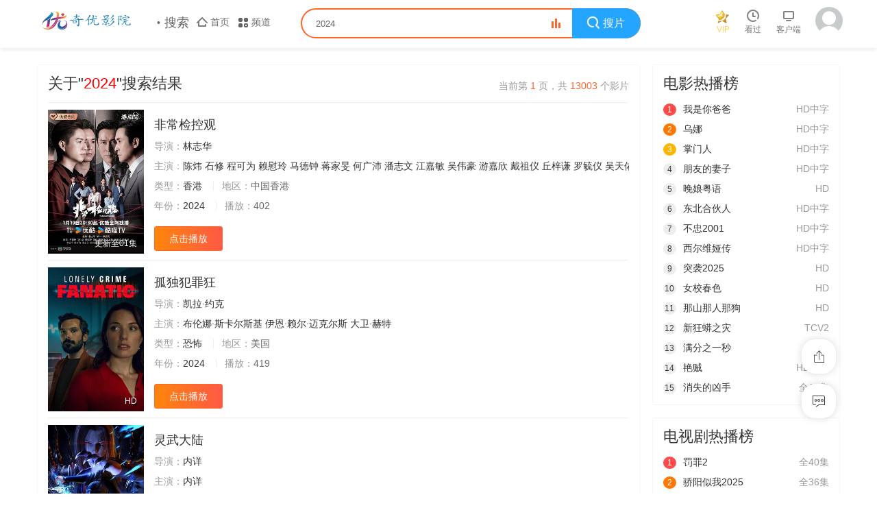

--- FILE ---
content_type: text/html;charset=utf-8
request_url: https://scspjg.com/vodsearch/-------------2024.html
body_size: 7975
content:
<!DOCTYPE html><html><head><meta http-equiv="Content-Type" content="text/html; charset=utf-8" /><meta http-equiv="X-UA-Compatible" content="IE=EmulateIE10" /><meta name="renderer" content="webkit|ie-comp|ie-stand" /><meta name="viewport" content="width=device-width, initial-scale=1.0, maximum-scale=1.0, user-scalable=0" /><title>2024相关影视作品搜索结果_第1页 - 奇优影院</title><meta name="keywords" content="2024相关影视作品搜索结果,奇优影院" /><meta name="description" content="为你提供2024相关影视作品搜索结果第1页。" /><link rel="shortcut icon" href="/macplus/img/favicon.ico" type="image/x-icon" /><link rel="stylesheet" href="/macplus/css/system.css" type="text/css" /><script type="text/javascript" src="/macplus/js/jquery.min.js"></script><script type="text/javascript" src="/macplus/js/default.js"></script><script type="text/javascript" src="/macplus/js/system.js"></script><script>var maccms={"path":"","mid":"1","aid":"13","url":"www.scspjg.com","wapurl":"www.scspjg.com","mob_status":"2"};</script><script type="text/javascript" src="/macplus/js/seahistory.js"></script><script type="text/javascript">var sea_name='2024',sea_url=window.location.href,sea_part='搜索';</script></head><body><header class="site_head site_head_sticky"><div class="container"><div class="row"><div class="head_inner clearfix"><a href="/" class="site_logo"><img class="link_logo hidden-xs" src="/upload/site/20251213-1/0ae717aab52895f7685513b7eb8685b5.png"/><img class="link_logo visible-xs" src="/upload/site/20251213-1/0ae717aab52895f7685513b7eb8685b5.png" /></a><div class="site_channel hidden-xs"><li class="channel_title hidden-sm hidden-md">搜索</li><li class="channel_area hidden-sm"><a href="/" class="channel_home"><i class="icon_sm icon_home_sm"></i><span class="icon_text">首页</span></a></li><li class="channel_momo"><a href="javascript:;" class="channel_more"><i class="icon_sm icon_menu_sm"></i><span class="icon_text">频道</span></a><div class="nav_more_pop"><div class="nav_pop_inner"><i class="triangle_up"><i class="triangle_inner"></i></i><ul class="nav_pop_content"><a href="/" class="link_nav">首页</a><a href="/vodtype/1.html" class="link_nav">电影</a><a href="/vodtype/2.html" class="link_nav">电视剧</a><a href="/vodtype/3.html" class="link_nav">综艺</a><a href="/vodtype/4.html" class="link_nav">动漫</a><a href="/vodtype/35.html" class="link_nav">动画片</a><a href="/vodtype/36.html" class="link_nav">短剧</a><a href="/topic.html" class="link_nav">专题</a></div></div></ul></li></div><div class="site_search"><form class="form-horizontal" id="search" name="search" method="get" action="/vodsearch/-------------.html" onSubmit="return qrsearch();"><div class="search_inner"><div class="search_keywords"><input type="text" name="wd" class="search_input mac_wd" placeholder="2024" onclick="chkblk(this)"/></div><button class="search_btn mac_search" type="submit" value="搜索影片"><li class="hidden-xs"><i class="icon icon_search"></i><span class="btn_inner">搜片</span></li><li class="visible-xs"><i class="iconfont icon-search"></i></li></button><li class="hidden-xs"><a class="btn_search_hot hidden-xs" href="/label/all-top.html" title="热搜榜" target="_blank"><i class="icon_search_hot_sm"></i><i class="icon_search_hot_animation"></i></a></li><li class="visible-xs"><a class="search-close" href="javascript:;">取消</a></li></div></form><div class="mod_smartbox hidden-xs hide"><div class="sb_history"><div class="sb_head"><span class="sb_title">历史记录<a class="sehistoryclean text-muted pull-right" href="">清除记录</a></span></div><div class="sb_body"></div></div><div class="sb_hot"><div class="sb_head"><span class="sb_title">热门搜索</span></div><div class="sb_body"><li class="sb_item sb_item_1"><a href="/vodsearch/%E5%8F%98%E5%BD%A2%E9%87%91%E5%88%9A-------------.html"><span class="sb_num">1</span><span class="sb_name">变形金刚</span></a></li><li class="sb_item sb_item_2"><a href="/vodsearch/%E7%81%AB%E5%BD%B1%E5%BF%8D%E8%80%85-------------.html"><span class="sb_num">2</span><span class="sb_name">火影忍者</span></a></li><li class="sb_item sb_item_3"><a href="/vodsearch/%E5%A4%8D%E4%BB%87%E8%80%85%E8%81%94%E7%9B%9F-------------.html"><span class="sb_num">3</span><span class="sb_name">复仇者联盟</span></a></li><li class="sb_item"><a href="/vodsearch/%E6%88%98%E7%8B%BC-------------.html"><span class="sb_num">4</span><span class="sb_name">战狼</span></a></li><li class="sb_item"><a href="/vodsearch/%E7%BA%A2%E6%B5%B7%E8%A1%8C%E5%8A%A8-------------.html"><span class="sb_num">5</span><span class="sb_name">红海行动</span></a></li></div></div></div></div><div class="site_quick hidden-xs"><li class="quick_item quick_vip"><a href="/user/upgrade.html" class="quick_link" target="_blank"><i class="icon icon_vip_golden"></i><span class="quick_text">VIP</span></a></li><li class="quick_item quick_history"><a class="quick_link" href="javascript:void(0);"><i class="icon icon_time"></i><span class="quick_text">看过</span><i class="triangle_up"><i class="triangle_inner"></i></i></a><div class="site_quick_pop mod_pop_history"><div class="quick_pop_inner"><div class="pop_info_content" id="modHistoryContent"><div class="pop_timeline_wrap"><div class="timeline_video_wrap"><dl class="timeline_video_list history_earlier"></dl></div></div></div></div></li><li class="quick_item quick_client hidden-sm"><a href="javascript:;" class="quick_link"><i class="icon icon_client"></i><span class="quick_text">客户端</span></a></li><li class="quick_item quick_user mac_user"><a href="javascript:;" class="quick_link" title="未登录"><img src="/macplus/img/avatar.jpg" /></a></li></div><div class="macplus-header__user"><li class="macplus-lishi"><a href="javascript:;"><i class="icon iconfont icon-clock"></i></a></li><li class="visible-xs"><a class="open-search" href="javascript:;"><i class="icon iconfont icon-search"></i></a></li><li class="visible-xs"><a class="open-navuser" href="/user/login.html"><i class="icon iconfont icon-account"></i></a></li></div></div><div class="header-nav visible-xs"><div class="nav-wrap"><div class="warp headerTopNav"><ul class="swiper-wrapper clearfix" ><li class="swiper-slide"><a href="/">首页</a></li><li class="swiper-slide"><a href="/vodtype/1.html">电影</a></li><li class="swiper-slide"><a href="/vodtype/2.html">电视剧</a></li><li class="swiper-slide"><a href="/vodtype/3.html">综艺</a></li><li class="swiper-slide"><a href="/vodtype/4.html">动漫</a></li><li class="swiper-slide"><a href="/vodtype/35.html">动画片</a></li><li class="swiper-slide"><a href="/vodtype/36.html">短剧</a></li><li class="swiper-slide"><a href="/topic.html">专题</a></li></ul></div></div></div><div class="head_search visible-xs"><div class="search-vod clearfix hide"><div class="search-bd visible-xs"><span class="text-sed">观看记录</span><a class="historyclean pull-right" href="">清空</a></div><ul class="search-vod-list"></ul></div><div class="search-top clearfix hide"><div class="search-bd visible-xs"><span class="text-sed">搜索记录</span><a class="sehistoryclean pull-right" href="">清空</a></div><ul class="search-top-list"></ul></div><div class="search-hei hide"></div><div class="search-nav clearfix hide"><div class="search-bd visible-xs"><span class="text-sed">热门搜索</span></div><ul class="search-nav-list"><li class="search-hd col-xs-2 text-overflow visible-xs"><a href="/vodsearch/%E5%8F%98%E5%BD%A2%E9%87%91%E5%88%9A-------------.html"><span class="badge badge-first">1</span>变形金刚</a></li><li class="search-hd col-xs-2 text-overflow visible-xs"><a href="/vodsearch/%E7%81%AB%E5%BD%B1%E5%BF%8D%E8%80%85-------------.html"><span class="badge badge-second">2</span>火影忍者</a></li><li class="search-hd col-xs-2 text-overflow visible-xs"><a href="/vodsearch/%E5%A4%8D%E4%BB%87%E8%80%85%E8%81%94%E7%9B%9F-------------.html"><span class="badge badge-third">3</span>复仇者联盟</a></li><li class="search-hd col-xs-2 text-overflow visible-xs"><a href="/vodsearch/%E6%88%98%E7%8B%BC-------------.html"><span class="badge">4</span>战狼</a></li><li class="search-hd col-xs-2 text-overflow visible-xs"><a href="/vodsearch/%E7%BA%A2%E6%B5%B7%E8%A1%8C%E5%8A%A8-------------.html"><span class="badge">5</span>红海行动</a></li></ul></div></div></div></header><div class="container Compatible"><div class="row"><div class="col-lg-wide-75 col-xs-1 padding-0 macplus-top-10 macplus-lefter"><div class="macplus-pannel macplus-pannel-bg clearfix"><div class="macplus-pannel-box"><div class="macplus-pannel_hd"><div class="macplus-pannel__head active bottom-line text-overflow clearfix"><h3 class="title">关于"<span class="text-red">2024</span>"搜索结果</h3><span class="more text-muted pull-right"><span class="hidden-xs">当前第&nbsp;<span class="text-green">1</span>&nbsp;页，</span>共&nbsp;<span class="text-green">13003</span>&nbsp;个影片</span></div></div><div class="macplus-pannel_bd clearfix"><ul class="macplus-vodlist__media sea col-pd clearfix"><li class="bottom-line active clearfix"><div class="thumb"><a class="v-thumb macplus-vodlist__thumb lazyload" href="/voddetail/94243.html" title="非常检控观" data-original="https://wujin.51weizhang.cn/upload/vod/20260119-1/91c3a1d96740c7ec771167371cd8cd55.jpg"><span class="play hidden-xs"></span><span class="pic-text text-right">更新至01集</span></a></div><div class="detail"><h3 class="title text-overflow"><a href="/voddetail/94243.html">非常检控观</a></h3><p class="text-overflow"><span class="text-muted">导演：</span><a href="/vodsearch/-----%E6%9E%97%E5%BF%97%E5%8D%8E--------.html" target="_blank">林志华</a>&nbsp;</p><p class="text-overflow"><span class="text-muted">主演：</span><a href="/vodsearch/-%E9%99%88%E7%82%9C------------.html" target="_blank">陈炜</a>&nbsp;<a href="/vodsearch/-%E7%9F%B3%E4%BF%AE------------.html" target="_blank">石修</a>&nbsp;<a href="/vodsearch/-%E7%A8%8B%E5%8F%AF%E4%B8%BA------------.html" target="_blank">程可为</a>&nbsp;<a href="/vodsearch/-%E8%B5%96%E6%85%B0%E7%8E%B2------------.html" target="_blank">赖慰玲</a>&nbsp;<a href="/vodsearch/-%E9%A9%AC%E5%BE%B7%E9%92%9F------------.html" target="_blank">马德钟</a>&nbsp;<a href="/vodsearch/-%E8%92%8B%E5%AE%B6%E6%97%BB------------.html" target="_blank">蒋家旻</a>&nbsp;<a href="/vodsearch/-%E4%BD%95%E5%B9%BF%E6%B2%9B------------.html" target="_blank">何广沛</a>&nbsp;<a href="/vodsearch/-%E6%BD%98%E5%BF%97%E6%96%87------------.html" target="_blank">潘志文</a>&nbsp;<a href="/vodsearch/-%E6%B1%9F%E5%98%89%E6%95%8F------------.html" target="_blank">江嘉敏</a>&nbsp;<a href="/vodsearch/-%E5%90%B4%E4%BC%9F%E8%B1%AA------------.html" target="_blank">吴伟豪</a>&nbsp;<a href="/vodsearch/-%E6%B8%B8%E5%98%89%E6%AC%A3------------.html" target="_blank">游嘉欣</a>&nbsp;<a href="/vodsearch/-%E6%88%B4%E7%A5%96%E4%BB%AA------------.html" target="_blank">戴祖仪</a>&nbsp;<a href="/vodsearch/-%E4%B8%98%E6%A2%93%E8%B0%A6------------.html" target="_blank">丘梓谦</a>&nbsp;<a href="/vodsearch/-%E7%BD%97%E6%AF%93%E4%BB%AA------------.html" target="_blank">罗毓仪</a>&nbsp;<a href="/vodsearch/-%E5%90%B4%E5%A4%A9%E4%BD%91------------.html" target="_blank">吴天佑</a>&nbsp;<a href="/vodsearch/-%E5%BC%A0%E9%A9%B0%E8%B1%AA------------.html" target="_blank">张驰豪</a>&nbsp;<a href="/vodsearch/-%E5%BA%84%E6%98%93%E7%BE%9A------------.html" target="_blank">庄易羚</a>&nbsp;</p><p class="text-overflow"><span class="text-muted">类型：</span><a href="/vodsearch/----%E9%A6%99%E6%B8%AF---------.html" target="_blank">香港</a>&nbsp;<span class="split-line"></span><span class="text-muted">地区：</span>中国香港</p><p class="text-overflow"><span class="text-muted">年份：</span><a href="/vodsearch/-------------2024.html" target="_blank">2024</a>&nbsp;<span class="split-line"></span><span class="text-muted">播放：</span>402</span></p><p class="btn-button"><a class="btn-play btn-primary" href="/voddetail/94243.html">点击播放</a></p></div></li><li class="bottom-line active clearfix"><div class="thumb"><a class="v-thumb macplus-vodlist__thumb lazyload" href="/voddetail/94240.html" title="孤独犯罪狂" data-original="https://wujin.51weizhang.cn/upload/vod/20260119-1/f581566256962c07de128ef13a80a4e4.jpg"><span class="play hidden-xs"></span><span class="pic-text text-right">HD</span></a></div><div class="detail"><h3 class="title text-overflow"><a href="/voddetail/94240.html">孤独犯罪狂</a></h3><p class="text-overflow"><span class="text-muted">导演：</span><a href="/vodsearch/-----%E5%87%AF%E6%8B%89%C2%B7%E7%BA%A6%E5%85%8B--------.html" target="_blank">凯拉·约克</a>&nbsp;</p><p class="text-overflow"><span class="text-muted">主演：</span><a href="/vodsearch/-%E5%B8%83%E4%BC%A6%E5%A8%9C%C2%B7%E6%96%AF%E5%8D%A1%E5%B0%94%E6%96%AF%E5%9F%BA------------.html" target="_blank">布伦娜·斯卡尔斯基</a>&nbsp;<a href="/vodsearch/-%E4%BC%8A%E6%81%A9%C2%B7%E8%B5%96%E5%B0%94%C2%B7%E8%BF%88%E5%85%8B%E5%B0%94%E6%96%AF------------.html" target="_blank">伊恩·赖尔·迈克尔斯</a>&nbsp;<a href="/vodsearch/-%E5%A4%A7%E5%8D%AB%C2%B7%E8%B5%AB%E7%89%B9------------.html" target="_blank">大卫·赫特</a>&nbsp;</p><p class="text-overflow"><span class="text-muted">类型：</span><a href="/vodsearch/----%E6%81%90%E6%80%96---------.html" target="_blank">恐怖</a>&nbsp;<span class="split-line"></span><span class="text-muted">地区：</span>美国</p><p class="text-overflow"><span class="text-muted">年份：</span><a href="/vodsearch/-------------2024.html" target="_blank">2024</a>&nbsp;<span class="split-line"></span><span class="text-muted">播放：</span>419</span></p><p class="btn-button"><a class="btn-play btn-primary" href="/voddetail/94240.html">点击播放</a></p></div></li><li class="bottom-line active clearfix"><div class="thumb"><a class="v-thumb macplus-vodlist__thumb lazyload" href="/voddetail/263.html" title="灵武大陆" data-original="https://wujin.51weizhang.cn/upload/vod/20251016-51/0166d43e7c3bcb1128fad8ab811e22f8.jpg"><span class="play hidden-xs"></span><span class="pic-text text-right">更新至145集</span></a></div><div class="detail"><h3 class="title text-overflow"><a href="/voddetail/263.html">灵武大陆</a></h3><p class="text-overflow"><span class="text-muted">导演：</span><a href="/vodsearch/-----%E5%86%85%E8%AF%A6--------.html" target="_blank">内详</a>&nbsp;</p><p class="text-overflow"><span class="text-muted">主演：</span><a href="/vodsearch/-%E5%86%85%E8%AF%A6------------.html" target="_blank">内详</a>&nbsp;</p><p class="text-overflow"><span class="text-muted">类型：</span><a href="/vodsearch/----%E5%9B%BD%E4%BA%A7%E5%8A%A8%E6%BC%AB---------.html" target="_blank">国产动漫</a>&nbsp;<span class="split-line"></span><span class="text-muted">地区：</span>中国大陆</p><p class="text-overflow"><span class="text-muted">年份：</span><a href="/vodsearch/-------------2024.html" target="_blank">2024</a>&nbsp;<span class="split-line"></span><span class="text-muted">播放：</span>1291</span></p><p class="btn-button"><a class="btn-play btn-primary" href="/voddetail/263.html">点击播放</a></p></div></li><li class="bottom-line active clearfix"><div class="thumb"><a class="v-thumb macplus-vodlist__thumb lazyload" href="/voddetail/7.html" title="宗门里除了我都是卧底" data-original="https://wujin.51weizhang.cn/upload/vod/20251016-51/e68ac5f7763b20bff6ffa705f7d0c2c5.jpg"><span class="play hidden-xs"></span><span class="pic-text text-right">更新至119集</span></a></div><div class="detail"><h3 class="title text-overflow"><a href="/voddetail/7.html">宗门里除了我都是卧底</a></h3><p class="text-overflow"><span class="text-muted">导演：</span><a href="/vodsearch/-----%E6%9D%8E%E5%BB%B7%E8%B5%AB--------.html" target="_blank">李廷赫</a>&nbsp;</p><p class="text-overflow"><span class="text-muted">主演：</span><a href="/vodsearch/-%E6%9D%A8%E5%87%AF%E7%A5%BA------------.html" target="_blank">杨凯祺</a>&nbsp;<a href="/vodsearch/-------------.html" target="_blank"></a>&nbsp;<a href="/vodsearch/-%E8%B5%B5%E7%88%BD------------.html" target="_blank">赵爽</a>&nbsp;<a href="/vodsearch/-%E8%81%82%E6%9B%A6%E6%98%A0------------.html" target="_blank">聂曦映</a>&nbsp;<a href="/vodsearch/-%E6%9D%8E%E9%80%B8------------.html" target="_blank">李逸</a>&nbsp;<a href="/vodsearch/-%E5%B0%B9%E5%8D%9A%E4%B8%80------------.html" target="_blank">尹博一</a>&nbsp;<a href="/vodsearch/-%E5%BC%A0%E5%AE%B6%E8%BE%89------------.html" target="_blank">张家辉</a>&nbsp;<a href="/vodsearch/-%E5%BC%A0%E9%9B%AA%E6%95%8F------------.html" target="_blank">张雪敏</a>&nbsp;<a href="/vodsearch/-%E5%82%85%E5%A9%B7%E4%BA%91------------.html" target="_blank">傅婷云</a>&nbsp;<a href="/vodsearch/-%E5%B9%BD%E5%B9%BD------------.html" target="_blank">幽幽</a>&nbsp;<a href="/vodsearch/-%E5%AD%94%E5%A4%A9%E7%95%85------------.html" target="_blank">孔天畅</a>&nbsp;<a href="/vodsearch/-%E5%88%98%E4%B8%80%E9%B8%A3------------.html" target="_blank">刘一鸣</a>&nbsp;<a href="/vodsearch/-%E5%94%90%E6%98%8E%E5%86%AC------------.html" target="_blank">唐明冬</a>&nbsp;<a href="/vodsearch/-%E8%B5%B5%E7%86%A0%E5%BD%A4------------.html" target="_blank">赵熠彤</a>&nbsp;<a href="/vodsearch/-%E9%BB%84%E4%BC%9F%E5%BF%A0------------.html" target="_blank">黄伟忠</a>&nbsp;</p><p class="text-overflow"><span class="text-muted">类型：</span><a href="/vodsearch/----%E5%9B%BD%E4%BA%A7%E5%8A%A8%E6%BC%AB---------.html" target="_blank">国产动漫</a>&nbsp;<span class="split-line"></span><span class="text-muted">地区：</span>中国大陆</p><p class="text-overflow"><span class="text-muted">年份：</span><a href="/vodsearch/-------------2024.html" target="_blank">2024</a>&nbsp;<span class="split-line"></span><span class="text-muted">播放：</span>441</span></p><p class="btn-button"><a class="btn-play btn-primary" href="/voddetail/7.html">点击播放</a></p></div></li><li class="bottom-line active clearfix"><div class="thumb"><a class="v-thumb macplus-vodlist__thumb lazyload" href="/voddetail/2589.html" title="综艺一级棒" data-original="https://wujin.51weizhang.cn/upload/vod/20251017-4/e70855db1ad09effcc8f26b62447feb2.jpg"><span class="play hidden-xs"></span><span class="pic-text text-right">更新至20260110期</span></a></div><div class="detail"><h3 class="title text-overflow"><a href="/voddetail/2589.html">综艺一级棒</a></h3><p class="text-overflow"><span class="text-muted">导演：</span>未知</p><p class="text-overflow"><span class="text-muted">主演：</span>未知</p><p class="text-overflow"><span class="text-muted">类型：</span><a href="/vodsearch/----%E6%B8%AF%E5%8F%B0%E7%BB%BC%E8%89%BA---------.html" target="_blank">港台综艺</a>&nbsp;<span class="split-line"></span><span class="text-muted">地区：</span>中国大陆</p><p class="text-overflow"><span class="text-muted">年份：</span><a href="/vodsearch/-------------2024.html" target="_blank">2024</a>&nbsp;<span class="split-line"></span><span class="text-muted">播放：</span>300</span></p><p class="btn-button"><a class="btn-play btn-primary" href="/voddetail/2589.html">点击播放</a></p></div></li><li class="bottom-line active clearfix"><div class="thumb"><a class="v-thumb macplus-vodlist__thumb lazyload" href="/voddetail/94203.html" title="万千所爱" data-original="https://wujin.51weizhang.cn/upload/vod/20260118-1/ee074d1498cdb892a003654277923cbd.jpg"><span class="play hidden-xs"></span><span class="pic-text text-right">HD</span></a></div><div class="detail"><h3 class="title text-overflow"><a href="/voddetail/94203.html">万千所爱</a></h3><p class="text-overflow"><span class="text-muted">导演：</span><a href="/vodsearch/-----%E9%99%88%E4%BF%8A%E5%BD%A6--------.html" target="_blank">陈俊彦</a>&nbsp;</p><p class="text-overflow"><span class="text-muted">主演：</span><a href="/vodsearch/-%E9%98%BF%E4%BB%80%E5%88%A9%C2%B7%E6%96%AF%E7%9A%AE%E5%B0%94%E6%96%AF------------.html" target="_blank">阿什利·斯皮尔斯</a>&nbsp;<a href="/vodsearch/-%E7%88%B1%E4%B8%BD%E4%B8%9D%C2%B7%E6%9D%8E------------.html" target="_blank">爱丽丝·李</a>&nbsp;<a href="/vodsearch/-%E8%B5%B5%E7%89%A1%E4%B8%B9------------.html" target="_blank">赵牡丹</a>&nbsp;<a href="/vodsearch/-%E8%82%AF%E5%B0%BC%E6%96%AF%C2%B7%E5%B4%94------------.html" target="_blank">肯尼斯·崔</a>&nbsp;<a href="/vodsearch/-%E7%B1%B3%E8%A5%BF%C2%B7%E6%B4%BE%E5%8B%92------------.html" target="_blank">米西·派勒</a>&nbsp;<a href="/vodsearch/-%E6%88%B4%E6%96%87%C2%B7%E5%8D%9A%E6%96%AF%E8%92%82%E5%85%8B------------.html" target="_blank">戴文·博斯蒂克</a>&nbsp;<a href="/vodsearch/-%E5%A4%9A%E7%B1%B3%E5%B0%BC%E5%85%8B%C2%B7%E5%93%A5%E4%BC%A6%E5%B8%83------------.html" target="_blank">多米尼克·哥伦布</a>&nbsp;<a href="/vodsearch/-%E5%B8%8C%E7%91%9F%C2%B7%E5%8D%A1%E5%A4%AB%E5%8D%A1------------.html" target="_blank">希瑟·卡夫卡</a>&nbsp;<a href="/vodsearch/-%E8%92%82%E5%A7%86%C2%B7%E8%83%A1%E5%8B%83%E5%B0%94------------.html" target="_blank">蒂姆·胡勃尔</a>&nbsp;<a href="/vodsearch/-Joe%C2%B7Souza------------.html" target="_blank">Joe·Souza</a>&nbsp;<a href="/vodsearch/-%E6%9D%B0%E8%A5%BF%C2%B7%E6%B3%B0%E5%8B%92%C2%B7%E5%BC%97%E6%A0%BC%E6%A3%AE------------.html" target="_blank">杰西·泰勒·弗格森</a>&nbsp;<a href="/vodsearch/-%E8%B4%9D%E7%90%AA%C2%B7%E8%B4%9D%E5%85%8B------------.html" target="_blank">贝琪·贝克</a>&nbsp;<a href="/vodsearch/-%E5%86%88%E5%86%A2%E6%95%A6%E5%AD%90------------.html" target="_blank">冈冢敦子</a>&nbsp;<a href="/vodsearch/-Eric%C2%B7Womack------------.html" target="_blank">Eric·Womack</a>&nbsp;<a href="/vodsearch/-%E5%B0%BC%E5%8F%A4%E6%8B%89%E6%96%AF%C2%B7%E8%90%A8%E6%81%A9%E5%85%B9------------.html" target="_blank">尼古拉斯·萨恩兹</a>&nbsp;<a href="/vodsearch/-Marcus%C2%B7DeAnda------------.html" target="_blank">Marcus·DeAnda</a>&nbsp;</p><p class="text-overflow"><span class="text-muted">类型：</span><a href="/vodsearch/----%E5%89%A7%E6%83%85---------.html" target="_blank">剧情</a>&nbsp;<span class="split-line"></span><span class="text-muted">地区：</span>美国</p><p class="text-overflow"><span class="text-muted">年份：</span><a href="/vodsearch/-------------2024.html" target="_blank">2024</a>&nbsp;<span class="split-line"></span><span class="text-muted">播放：</span>151</span></p><p class="btn-button"><a class="btn-play btn-primary" href="/voddetail/94203.html">点击播放</a></p></div></li><li class="bottom-line active clearfix"><div class="thumb"><a class="v-thumb macplus-vodlist__thumb lazyload" href="/voddetail/93702.html" title="猎犬家族" data-original="https://wujin.51weizhang.cn/upload/vod/20260111-1/47bcc509a38d40516480f13f20a17e29.jpg"><span class="play hidden-xs"></span><span class="pic-text text-right">更新至04集</span></a></div><div class="detail"><h3 class="title text-overflow"><a href="/voddetail/93702.html">猎犬家族</a></h3><p class="text-overflow"><span class="text-muted">导演：</span><a href="/vodsearch/-----%E8%8F%B2%E5%88%A9%E5%85%8B%E6%96%AF%C2%B7%E9%9F%A6%E6%96%AF%E5%8D%A1%E5%88%97%E7%89%B9--------.html" target="_blank">菲利克斯·韦斯卡列特</a>&nbsp;<a href="/vodsearch/-----%E5%86%85%E8%8E%89%C2%B7%E9%9B%B7%E6%A0%BC%E6%8B%89--------.html" target="_blank">内莉·雷格拉</a>&nbsp;</p><p class="text-overflow"><span class="text-muted">主演：</span><a href="/vodsearch/-%E7%8E%9B%E5%88%A9%E4%BA%9A%C2%B7%E4%BD%A9%E5%BE%B7%E6%8B%89%E8%90%A8------------.html" target="_blank">玛利亚·佩德拉萨</a>&nbsp;<a href="/vodsearch/-%E5%B8%95%E7%89%B9%E9%87%8C%E5%A4%8F%C2%B7%E6%B4%9B%E4%BD%A9%E6%96%AF%C2%B7%E9%98%BF%E5%A5%88%E6%96%AF------------.html" target="_blank">帕特里夏·洛佩斯·阿奈斯</a>&nbsp;<a href="/vodsearch/-%E5%A5%A5%E6%96%AF%E5%8D%A1%C2%B7%E9%A9%AC%E4%B8%81%E5%86%85%E5%85%B9------------.html" target="_blank">奥斯卡·马丁内兹</a>&nbsp;</p><p class="text-overflow"><span class="text-muted">类型：</span><a href="/vodsearch/----%E6%B5%B7%E5%A4%96---------.html" target="_blank">海外</a>&nbsp;<span class="split-line"></span><span class="text-muted">地区：</span>西班牙</p><p class="text-overflow"><span class="text-muted">年份：</span><a href="/vodsearch/-------------2024.html" target="_blank">2024</a>&nbsp;<span class="split-line"></span><span class="text-muted">播放：</span>413</span></p><p class="btn-button"><a class="btn-play btn-primary" href="/voddetail/93702.html">点击播放</a></p></div></li><li class="bottom-line active clearfix"><div class="thumb"><a class="v-thumb macplus-vodlist__thumb lazyload" href="/voddetail/23251.html" title="反派大师兄 师妹们不按套路出牌" data-original="https://wujin.51weizhang.cn/upload/vod/20251015-6/7f02688783a9cca636f6a1161163e0f9.jpg"><span class="play hidden-xs"></span><span class="pic-text text-right">更新至106集</span></a></div><div class="detail"><h3 class="title text-overflow"><a href="/voddetail/23251.html">反派大师兄 师妹们不按套路出牌</a></h3><p class="text-overflow"><span class="text-muted">导演：</span>未知</p><p class="text-overflow"><span class="text-muted">主演：</span>未知</p><p class="text-overflow"><span class="text-muted">类型：</span><a href="/vodsearch/----%E5%9B%BD%E4%BA%A7%E5%8A%A8%E6%BC%AB---------.html" target="_blank">国产动漫</a>&nbsp;<span class="split-line"></span><span class="text-muted">地区：</span>中国大陆</p><p class="text-overflow"><span class="text-muted">年份：</span><a href="/vodsearch/-------------2024.html" target="_blank">2024</a>&nbsp;<span class="split-line"></span><span class="text-muted">播放：</span>783</span></p><p class="btn-button"><a class="btn-play btn-primary" href="/voddetail/23251.html">点击播放</a></p></div></li><li class="bottom-line active clearfix"><div class="thumb"><a class="v-thumb macplus-vodlist__thumb lazyload" href="/voddetail/22704.html" title="爆上战队奔奔者" data-original="https://wujin.51weizhang.cn/upload/vod/20251015-6/fd76a52ee6be95c885bde16bdb1f089c.jpg"><span class="play hidden-xs"></span><span class="pic-text text-right">更新至43集</span></a></div><div class="detail"><h3 class="title text-overflow"><a href="/voddetail/22704.html">爆上战队奔奔者</a></h3><p class="text-overflow"><span class="text-muted">导演：</span><a href="/vodsearch/-----%E4%B8%AD%E6%B3%BD%E7%A5%A5%E6%AC%A1%E9%83%8E--------.html" target="_blank">中泽祥次郎</a>&nbsp;</p><p class="text-overflow"><span class="text-muted">主演：</span><a href="/vodsearch/-%E4%BA%95%E5%86%85%E6%82%A0%E9%98%B3------------.html" target="_blank">井内悠阳</a>&nbsp;<a href="/vodsearch/-%E5%8F%B6%E5%B1%B1%E4%BE%91%E6%A0%91------------.html" target="_blank">叶山侑树</a>&nbsp;<a href="/vodsearch/-%E9%93%83%E6%9C%A8%E7%BE%8E%E7%BE%BD------------.html" target="_blank">铃木美羽</a>&nbsp;<a href="/vodsearch/-%E6%96%8B%E8%97%A4%E7%92%83%E4%BD%91------------.html" target="_blank">斋藤璃佑</a>&nbsp;<a href="/vodsearch/-%E7%9B%B8%E9%A9%AC%E7%90%86------------.html" target="_blank">相马理</a>&nbsp;<a href="/vodsearch/-%E6%9D%BE%E6%9C%AC%E6%A2%A8%E9%A6%99------------.html" target="_blank">松本梨香</a>&nbsp;<a href="/vodsearch/-%E8%AF%B9%E8%AE%BF%E9%83%A8%E9%A1%BA%E4%B8%80------------.html" target="_blank">诹访部顺一</a>&nbsp;<a href="/vodsearch/-%E6%B0%B4%E6%A0%91%E5%A5%88%E5%A5%88------------.html" target="_blank">水树奈奈</a>&nbsp;<a href="/vodsearch/-%E8%AF%B8%E6%98%9F%E5%A0%87------------.html" target="_blank">诸星堇</a>&nbsp;</p><p class="text-overflow"><span class="text-muted">类型：</span><a href="/vodsearch/----%E6%97%A5%E9%9F%A9%E5%8A%A8%E6%BC%AB---------.html" target="_blank">日韩动漫</a>&nbsp;<span class="split-line"></span><span class="text-muted">地区：</span>日本</p><p class="text-overflow"><span class="text-muted">年份：</span><a href="/vodsearch/-------------2024.html" target="_blank">2024</a>&nbsp;<span class="split-line"></span><span class="text-muted">播放：</span>634</span></p><p class="btn-button"><a class="btn-play btn-primary" href="/voddetail/22704.html">点击播放</a></p></div></li><li class="bottom-line active clearfix"><div class="thumb"><a class="v-thumb macplus-vodlist__thumb lazyload" href="/voddetail/6871.html" title="重生封神游戏之最强散人" data-original="https://wujin.51weizhang.cn/upload/vod/20251015-7/190a1d3960552d053bbc2b8e4e0b916b.jpg"><span class="play hidden-xs"></span><span class="pic-text text-right">更新至76集</span></a></div><div class="detail"><h3 class="title text-overflow"><a href="/voddetail/6871.html">重生封神游戏之最强散人</a></h3><p class="text-overflow"><span class="text-muted">导演：</span>未知</p><p class="text-overflow"><span class="text-muted">主演：</span>未知</p><p class="text-overflow"><span class="text-muted">类型：</span><a href="/vodsearch/----%E5%9B%BD%E4%BA%A7%E5%8A%A8%E6%BC%AB---------.html" target="_blank">国产动漫</a>&nbsp;<span class="split-line"></span><span class="text-muted">地区：</span>大陆</p><p class="text-overflow"><span class="text-muted">年份：</span><a href="/vodsearch/-------------2024.html" target="_blank">2024</a>&nbsp;<span class="split-line"></span><span class="text-muted">播放：</span>117</span></p><p class="btn-button"><a class="btn-play btn-primary" href="/voddetail/6871.html">点击播放</a></p></div></li></ul><div class="macplus-page text-center clearfix"><ul class="macplus-page_info"><li><a class="page_link" href="/vodsearch/----------1---2024.html" title="首页">首页</a></li><li><a class="page_link" href="/vodsearch/----------1---2024.html" title="上一页">上一页</a></li><li class="active visible-xs"><span class="num">1/1301</span></li><li class="hidden-xs active"><a class="page-link" href="javascript:;" title="第1页">1</a></li><li class="hidden-xs"><a class="page-link" href="/vodsearch/----------2---2024.html" title="第2页" >2</a></li><li class="hidden-xs"><a class="page-link" href="/vodsearch/----------3---2024.html" title="第3页" >3</a></li><li class="hidden-xs"><a class="page-link" href="/vodsearch/----------4---2024.html" title="第4页" >4</a></li><li class="hidden-xs"><a class="page-link" href="/vodsearch/----------5---2024.html" title="第5页" >5</a></li><li><a class="page_link" href="/vodsearch/----------2---2024.html" title="下一页">下一页</a></li><li><a class="page_link" href="/vodsearch/----------1301---2024.html" title="尾页">尾页</a></li></ul></div></div></div></div></div><div class="col-lg-wide-25 macplus-pannel-side visible-lg hide macplus-righter"><div class="macplus-pannel macplus-pannel-bg clearfix"><div class="macplus-pannel-box"><div class="macplus-pannel_hd"><div class="macplus-pannel__head clearfix"><h3 class="title"><a href="/vodshow/1-----------.html">电影热播榜</a></h3></div></div><div class="macplus-pannel_bd"><ul class="macplus-vodlist__rank col-pd clearfix"><li><a class="text-overflow" href="/voddetail/66359.html" title="我是你爸爸"><span class="text-muted pull-right">HD中字</span><span class="badge badge-radius badge-first">1</span>我是你爸爸</a></li><li><a class="text-overflow" href="/voddetail/88693.html" title="乌娜"><span class="text-muted pull-right">HD中字</span><span class="badge badge-radius badge-second">2</span>乌娜</a></li><li><a class="text-overflow" href="/voddetail/66455.html" title="掌门人"><span class="text-muted pull-right">HD中字</span><span class="badge badge-radius badge-third">3</span>掌门人</a></li><li><a class="text-overflow" href="/voddetail/22456.html" title="朋友的妻子"><span class="text-muted pull-right">HD中字</span><span class="badge badge-radius">4</span>朋友的妻子</a></li><li><a class="text-overflow" href="/voddetail/8053.html" title="晚娘粤语"><span class="text-muted pull-right">HD</span><span class="badge badge-radius">5</span>晚娘粤语</a></li><li><a class="text-overflow" href="/voddetail/88296.html" title="东北合伙人"><span class="text-muted pull-right">HD中字</span><span class="badge badge-radius">6</span>东北合伙人</a></li><li><a class="text-overflow" href="/voddetail/88073.html" title="不忠2001"><span class="text-muted pull-right">HD中字</span><span class="badge badge-radius">7</span>不忠2001</a></li><li><a class="text-overflow" href="/voddetail/42662.html" title="西尔维娅传"><span class="text-muted pull-right">HD中字</span><span class="badge badge-radius">8</span>西尔维娅传</a></li><li><a class="text-overflow" href="/voddetail/93184.html" title="突袭2025"><span class="text-muted pull-right">HD</span><span class="badge badge-radius">9</span>突袭2025</a></li><li><a class="text-overflow" href="/voddetail/82348.html" title="女校春色"><span class="text-muted pull-right">HD</span><span class="badge badge-radius">10</span>女校春色</a></li><li><a class="text-overflow" href="/voddetail/45839.html" title="那山那人那狗"><span class="text-muted pull-right">HD</span><span class="badge badge-radius">11</span>那山那人那狗</a></li><li><a class="text-overflow" href="/voddetail/92871.html" title="新狂蟒之灾"><span class="text-muted pull-right">TCV2</span><span class="badge badge-radius">12</span>新狂蟒之灾</a></li><li><a class="text-overflow" href="/voddetail/36669.html" title="满分之一秒"><span class="text-muted pull-right">HD</span><span class="badge badge-radius">13</span>满分之一秒</a></li><li><a class="text-overflow" href="/voddetail/40150.html" title="艳贼"><span class="text-muted pull-right">HD中字</span><span class="badge badge-radius">14</span>艳贼</a></li><li><a class="text-overflow" href="/voddetail/57847.html" title="消失的凶手"><span class="text-muted pull-right">全16集</span><span class="badge badge-radius">15</span>消失的凶手</a></li></ul></div></div></div><div class="macplus-pannel macplus-pannel-bg clearfix"><div class="macplus-pannel-box"><div class="macplus-pannel_hd"><div class="macplus-pannel__head clearfix"><h3 class="title"><a href="/vodshow/2-----------.html">电视剧热播榜</a></h3></div></div><div class="macplus-pannel_bd"><ul class="macplus-vodlist__rank col-pd clearfix"><li><a class="text-overflow" href="/voddetail/92828.html" title="罚罪2"><span class="text-muted pull-right">全40集</span><span class="badge badge-radius badge-first">1</span>罚罪2</a></li><li><a class="text-overflow" href="/voddetail/92644.html" title="骄阳似我2025"><span class="text-muted pull-right">全36集</span><span class="badge badge-radius badge-second">2</span>骄阳似我2025</a></li><li><a class="text-overflow" href="/voddetail/77317.html" title="同志亦凡人第一季"><span class="text-muted pull-right">22集全</span><span class="badge badge-radius badge-third">3</span>同志亦凡人第一季</a></li><li><a class="text-overflow" href="/voddetail/93688.html" title="小城大事"><span class="text-muted pull-right">更新至21集</span><span class="badge badge-radius">4</span>小城大事</a></li><li><a class="text-overflow" href="/voddetail/1373.html" title="吾岸"><span class="text-muted pull-right">全15集</span><span class="badge badge-radius">5</span>吾岸</a></li><li><a class="text-overflow" href="/voddetail/93195.html" title="长河落日"><span class="text-muted pull-right">更新至35集</span><span class="badge badge-radius">6</span>长河落日</a></li><li><a class="text-overflow" href="/voddetail/44833.html" title="红杏出墙记"><span class="text-muted pull-right">完结</span><span class="badge badge-radius">7</span>红杏出墙记</a></li><li><a class="text-overflow" href="/voddetail/33064.html" title="要久久爱"><span class="text-muted pull-right">全32集</span><span class="badge badge-radius">8</span>要久久爱</a></li><li><a class="text-overflow" href="/voddetail/93056.html" title="玉茗茶骨"><span class="text-muted pull-right">全36集</span><span class="badge badge-radius">9</span>玉茗茶骨</a></li><li><a class="text-overflow" href="/voddetail/92090.html" title="老舅"><span class="text-muted pull-right">全27集</span><span class="badge badge-radius">10</span>老舅</a></li><li><a class="text-overflow" href="/voddetail/93055.html" title="剥茧"><span class="text-muted pull-right">更新至19集</span><span class="badge badge-radius">11</span>剥茧</a></li><li><a class="text-overflow" href="/voddetail/93276.html" title="老街赵凤声"><span class="text-muted pull-right">全26集</span><span class="badge badge-radius">12</span>老街赵凤声</a></li><li><a class="text-overflow" href="/voddetail/120.html" title="风与潮"><span class="text-muted pull-right">全31集</span><span class="badge badge-radius">13</span>风与潮</a></li><li><a class="text-overflow" href="/voddetail/54320.html" title="罚罪"><span class="text-muted pull-right">完结</span><span class="badge badge-radius">14</span>罚罪</a></li><li><a class="text-overflow" href="/voddetail/58907.html" title="泰版我让最想被拥抱的男人给威胁了"><span class="text-muted pull-right">全11集</span><span class="badge badge-radius">15</span>泰版我让最想被拥抱的男人</a></li></ul></div></div></div></div></div></div><div class="macplus-foot top-line"><div class="container"><div class="row"><div class="footer-center"><p class="text-muted hidden-sm hidden-xs"><a target="_blank" href="/gbook.html" class="text-red">求片留言</a><span class="split-line"></span><a target="_blank" href="/label/all-new.html">今日更新</a><span class="split-line"></span><a target="_blank" href="/rss/baidu.xml">网站地图</a><span class="split-line"></span><a target="_blank" href="/label/all-top.html">影视榜单</a></p><p class="visible-xs visible-sm text-muted">视频总量：94281 今日更新：45</p><p class="hidden-sm hidden-xs text-muted">本站不提供任何视听上传储存服务，所有内容均来至网络自动采集，且已注明相关资源来源</p><p class="text-muted"><span class="hidden-sm hidden-xs text-muted">若本站收录的节目无意侵犯了贵司权利，请来信告知，我们会及时处理和删除，谢谢！</span></p><p class="text-muted">奇优影院为广大网友提供最新电视剧、大片电影在线播放，免费电视剧在线观看，其中包括有国产内地电视剧，香港tvb电视剧，韩国电视剧，欧美电视剧，海外电视剧，所有资源均为高清，给您带来最好的观影体验，看剧记得来奇优影院</p><p class="text-muted">Copyright © 2008-2026 奇优影院 All Rights Reserved.</p></div></div><div class="macplus-extra clearfix"><li><a class="backtop" href="javascript:scroll(0,0)" style="display: none;"><i class="icon iconfont icon-less"></i></a></li><li><a class="copylink" href="javascript:;"><i class="icon iconfont icon-share"></i></a></li><li><a href="/gbook.html"><i class="icon iconfont icon-comments"></i></a></li></div><div class="hide">统计代码</div></div><script>if($(".copylink").length){var url_short = MAC.Url;var clipboard = new Clipboard('.copylink', {text: function() {return url_short;}});clipboard.on('success', function(e) {alert("地址复制成功，赶快分享给小伙伴吧！");});}</script></body></html>

--- FILE ---
content_type: text/javascript
request_url: https://scspjg.com/macplus/js/seahistory.js
body_size: 436
content:
$(document).ready(function($){
    var recente1=$.cookie("recente1");
    var len=0;
    var canadd=true;
    // $.cookie("recente1",null,{expires:-1,path: '/'});
    // alert(recente1);
    if(recente1){
        recente1 = eval("("+recente1+")"); 
        len=recente1.length;
        $(recente1).each(function(){
            if(sea_name==this.sea_name){   //已记录则修改
                canadd=false;
                var json="[";
                $(recente1).each(function(i){
                    var temp_name,temp_url,temp_part;
                    if(this.sea_name==sea_name){
                        temp_name=sea_name;
                        temp_url=sea_url;
                        temp_part=sea_part;
                    }else{
                        temp_name=this.sea_name;
                        temp_url=this.sea_url; 
                        temp_part=this.sea_part;
                    }
                    json+="{\"sea_name\":\""+temp_name+"\",\"sea_url\":\""+temp_url+"\",\"sea_part\":\""+temp_part+"\"}";
                    if(i!=len-1)
                        json+=",";
                })
                json+="]";
                $.cookie("recente1",json,{path:"/",expires:(2)});
                return false;
            }
        });
    }
    if(canadd){   //无记录则添加
        var json="[";
        var start=0;
        var isfirst="]";
        isfirst=!len?"]":",";
        json+="{\"sea_name\":\""+sea_name+"\",\"sea_url\":\""+sea_url+"\",\"sea_part\":\""+sea_part+"\"}"+isfirst;
        if(len>3)
            len-=1;
        for(i=0;i<len-1;i++){
            json+="{\"sea_name\":\""+recente1[i].sea_name+"\",\"sea_url\":\""+recente1[i].sea_url+"\",\"sea_part\":\""+recente1[i].sea_part+"\"},";
        }
        if(len>0){
            json+="{\"sea_name\":\""+recente1[len-1].sea_name+"\",\"sea_url\":\""+recente1[len-1].sea_url+"\",\"sea_part\":\""+recente1[len-1].sea_part+"\"}]";
        }
        $.cookie("recente1",json,{path:"/",expires:(2)});
    }
})